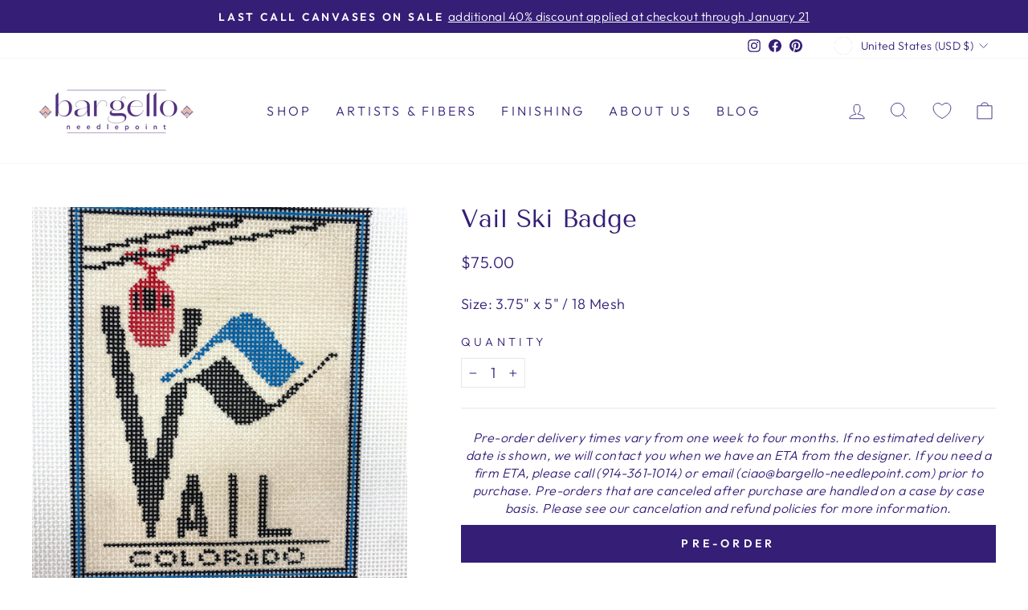

--- FILE ---
content_type: application/javascript; charset=utf-8
request_url: https://www.bargello-needlepoint.com/collections/landscapes-places-destinations/products/vail-ski-badge.json?callback=jQuery191042397243261461814_1768869300595&_=1768869300596
body_size: 68
content:
/**/jQuery191042397243261461814_1768869300595({"product":{"id":6879065243840,"title":"Vail Ski Badge","body_html":"\u003cp\u003eSize: 3.75\" x 5\" \/ 18 Mesh\u003c\/p\u003e","vendor":"Poppy's Designs","product_type":"Canvas","created_at":"2021-09-06T16:24:35-04:00","handle":"vail-ski-badge","updated_at":"2026-01-19T19:35:00-05:00","published_at":"2022-04-12T20:55:47-04:00","template_suffix":"","published_scope":"global","tags":"18 Mesh, AFPO","variants":[{"id":40718022279360,"product_id":6879065243840,"title":"Default Title","price":"75.00","sku":"PD-037","position":1,"compare_at_price":"","fulfillment_service":"manual","inventory_management":"shopify","option1":"Default Title","option2":null,"option3":null,"created_at":"2021-09-06T16:24:35-04:00","updated_at":"2026-01-19T19:35:00-05:00","taxable":true,"barcode":null,"grams":50,"image_id":null,"weight":50.0,"weight_unit":"g","requires_shipping":true,"price_currency":"USD","compare_at_price_currency":""}],"options":[{"id":8846962884800,"product_id":6879065243840,"name":"Title","position":1,"values":["Default Title"]}],"images":[{"id":45885578739971,"product_id":6879065243840,"position":1,"created_at":"2024-12-31T08:00:44-05:00","updated_at":"2024-12-31T08:00:44-05:00","alt":"Vail Ski Badge needlepoint canvas - Bargello Needlepoint","width":2048,"height":2048,"src":"https:\/\/cdn.shopify.com\/s\/files\/1\/0565\/5157\/1648\/files\/vail-ski-badge-needlepoint-canvas-385245.jpg?v=1735650044","variant_ids":[]}],"image":{"id":45885578739971,"product_id":6879065243840,"position":1,"created_at":"2024-12-31T08:00:44-05:00","updated_at":"2024-12-31T08:00:44-05:00","alt":"Vail Ski Badge needlepoint canvas - Bargello Needlepoint","width":2048,"height":2048,"src":"https:\/\/cdn.shopify.com\/s\/files\/1\/0565\/5157\/1648\/files\/vail-ski-badge-needlepoint-canvas-385245.jpg?v=1735650044","variant_ids":[]}}})

--- FILE ---
content_type: text/javascript
request_url: https://www.bargello-needlepoint.com/cdn/shop/t/25/assets/w3-customizer-scripts.js?v=158572317654005488221764372896
body_size: -491
content:
document.addEventListener("DOMContentLoaded",function(event){var btnList=document.querySelectorAll(".po-customizer-tabs a");for(i=0;i<btnList.length;++i)btnList[i].addEventListener("click",function(e){e.preventDefault(),e.stopPropagation();var a=e.currentTarget,href=a.getAttribute("href"),existing=document.querySelector(".existing-slider"),live=document.querySelector(".live-preview-tab");document.querySelectorAll(".po-customizer-tabs a").forEach(function(el){return el.classList.remove("tab-active")}),a.classList.add("tab-active"),href=="#tab-1"?(live.style.display="",existing.style.display="none"):(live.style.display="none",existing.style.display=""),window.dispatchEvent(new Event("resize"))})});
//# sourceMappingURL=/cdn/shop/t/25/assets/w3-customizer-scripts.js.map?v=158572317654005488221764372896


--- FILE ---
content_type: text/plain; charset=utf-8
request_url: https://productoptions.w3apps.co/api/imagecustomizer?productID=6879065243840&shopName=bargello-needlepoint&callback=jQuery191042397243261461814_1768869300595&_=1768869300597
body_size: -38
content:
jQuery191042397243261461814_1768869300595("{}")

--- FILE ---
content_type: text/javascript; charset=utf-8
request_url: https://www.bargello-needlepoint.com/collections/landscapes-places-destinations/products/vail-ski-badge.js
body_size: 588
content:
{"id":6879065243840,"title":"Vail Ski Badge","handle":"vail-ski-badge","description":"\u003cp\u003eSize: 3.75\" x 5\" \/ 18 Mesh\u003c\/p\u003e","published_at":"2022-04-12T20:55:47-04:00","created_at":"2021-09-06T16:24:35-04:00","vendor":"Poppy's Designs","type":"Canvas","tags":["18 Mesh","AFPO"],"price":7500,"price_min":7500,"price_max":7500,"available":false,"price_varies":false,"compare_at_price":null,"compare_at_price_min":0,"compare_at_price_max":0,"compare_at_price_varies":false,"variants":[{"id":40718022279360,"title":"Default Title","option1":"Default Title","option2":null,"option3":null,"sku":"PD-037","requires_shipping":true,"taxable":true,"featured_image":null,"available":false,"name":"Vail Ski Badge","public_title":null,"options":["Default Title"],"price":7500,"weight":50,"compare_at_price":null,"inventory_management":"shopify","barcode":null,"requires_selling_plan":false,"selling_plan_allocations":[]}],"images":["\/\/cdn.shopify.com\/s\/files\/1\/0565\/5157\/1648\/files\/vail-ski-badge-needlepoint-canvas-385245.jpg?v=1735650044"],"featured_image":"\/\/cdn.shopify.com\/s\/files\/1\/0565\/5157\/1648\/files\/vail-ski-badge-needlepoint-canvas-385245.jpg?v=1735650044","options":[{"name":"Title","position":1,"values":["Default Title"]}],"url":"\/products\/vail-ski-badge","media":[{"alt":"Vail Ski Badge needlepoint canvas - Bargello Needlepoint","id":37686709977347,"position":1,"preview_image":{"aspect_ratio":1.0,"height":2048,"width":2048,"src":"https:\/\/cdn.shopify.com\/s\/files\/1\/0565\/5157\/1648\/files\/vail-ski-badge-needlepoint-canvas-385245.jpg?v=1735650044"},"aspect_ratio":1.0,"height":2048,"media_type":"image","src":"https:\/\/cdn.shopify.com\/s\/files\/1\/0565\/5157\/1648\/files\/vail-ski-badge-needlepoint-canvas-385245.jpg?v=1735650044","width":2048}],"requires_selling_plan":false,"selling_plan_groups":[]}